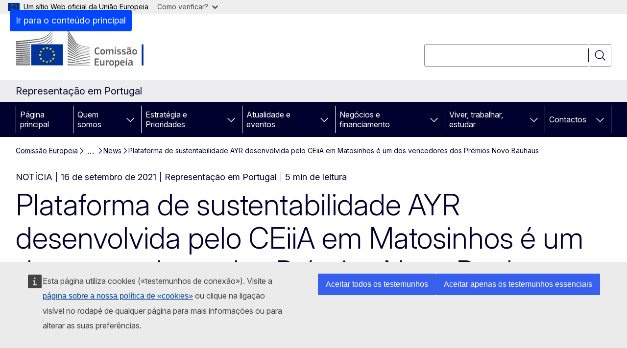

--- FILE ---
content_type: text/html; charset=UTF-8
request_url: https://portugal.representation.ec.europa.eu/news/plataforma-de-sustentabilidade-ayr-desenvolvida-pelo-ceiia-em-matosinhos-e-um-dos-vencedores-dos-2021-09-16_pt
body_size: 17564
content:
<!DOCTYPE html>
<html lang="pt-pt" dir="ltr" prefix="og: https://ogp.me/ns#">
  <head>
    <meta charset="utf-8" />
<meta name="description" content="A Comissão anunciou hoje os 20 vencedores dos Prémios Novo Bauhaus Europeu e das Estrelas Ascendentes do Novo Bauhaus Europeu, de que faz parte um…" />
<meta name="keywords" content="representação diplomática,Comissão Europeia" />
<link rel="canonical" href="https://portugal.representation.ec.europa.eu/news/plataforma-de-sustentabilidade-ayr-desenvolvida-pelo-ceiia-em-matosinhos-e-um-dos-vencedores-dos-2021-09-16_pt" />
<meta property="og:determiner" content="auto" />
<meta property="og:site_name" content="Representação em Portugal" />
<meta property="og:type" content="website" />
<meta property="og:url" content="https://portugal.representation.ec.europa.eu/news/plataforma-de-sustentabilidade-ayr-desenvolvida-pelo-ceiia-em-matosinhos-e-um-dos-vencedores-dos-2021-09-16_pt" />
<meta property="og:title" content="Plataforma de sustentabilidade AYR desenvolvida pelo CEiiA em Matosinhos é um dos vencedores dos Prémios Novo Bauhaus" />
<meta property="og:description" content="A Comissão anunciou hoje os 20 vencedores dos Prémios Novo Bauhaus Europeu e das Estrelas Ascendentes do Novo Bauhaus Europeu, de que faz parte um…" />
<meta property="og:image" content="https://portugal.representation.ec.europa.eu/sites/default/files/styles/ewcms_metatag_image/public/2021-09/new_european_bauhaus_prizes_2021_teaser_static1_-_copy.jpg?itok=clIg_58O" />
<meta property="og:image:alt" content="new_european_bauhaus_prizes_2021" />
<meta property="og:updated_time" content="2021-09-16T14:00:00+0200" />
<meta name="twitter:card" content="summary_large_image" />
<meta name="twitter:description" content="A Comissão anunciou hoje os 20 vencedores dos Prémios Novo Bauhaus Europeu e das Estrelas Ascendentes do Novo Bauhaus Europeu, de que faz parte um…" />
<meta name="twitter:title" content="Plataforma de sustentabilidade AYR desenvolvida pelo CEiiA em Matosinhos é um dos vencedores dos Prémios Novo Bauhaus" />
<meta name="twitter:image" content="https://portugal.representation.ec.europa.eu/sites/default/files/styles/ewcms_metatag_image/public/2021-09/new_european_bauhaus_prizes_2021_teaser_static1_-_copy.jpg?itok=clIg_58O" />
<meta name="twitter:image:alt" content="new_european_bauhaus_prizes_2021" />
<meta http-equiv="X-UA-Compatible" content="IE=edge,chrome=1" />
<meta name="Generator" content="Drupal 11 (https://www.drupal.org)" />
<meta name="MobileOptimized" content="width" />
<meta name="HandheldFriendly" content="true" />
<meta name="viewport" content="width=device-width, initial-scale=1.0" />
<script type="application/json">{"service":"preview","position":"before"}</script>
<script type="application/ld+json">{
    "@context": "https:\/\/schema.org",
    "@type": "BreadcrumbList",
    "itemListElement": [
        {
            "@type": "ListItem",
            "position": 1,
            "item": {
                "@id": "https:\/\/ec.europa.eu\/info\/index_pt",
                "name": "Comissão Europeia"
            }
        },
        {
            "@type": "ListItem",
            "position": 2,
            "item": {
                "@id": "https:\/\/portugal.representation.ec.europa.eu\/index_pt",
                "name": "Representação em Portugal"
            }
        },
        {
            "@type": "ListItem",
            "position": 3,
            "item": {
                "@id": "https:\/\/portugal.representation.ec.europa.eu\/news_pt",
                "name": "News"
            }
        },
        {
            "@type": "ListItem",
            "position": 4,
            "item": {
                "@id": "https:\/\/portugal.representation.ec.europa.eu\/news\/plataforma-de-sustentabilidade-ayr-desenvolvida-pelo-ceiia-em-matosinhos-e-um-dos-vencedores-dos-2021-09-16_pt",
                "name": "Plataforma de sustentabilidade AYR desenvolvida pelo CEiiA em Matosinhos é um dos vencedores dos Prémios Novo Bauhaus"
            }
        }
    ]
}</script>
<link rel="icon" href="/themes/contrib/oe_theme/images/favicons/ec/favicon.ico" type="image/vnd.microsoft.icon" />
<link rel="alternate" hreflang="pt-pt" href="https://portugal.representation.ec.europa.eu/news/plataforma-de-sustentabilidade-ayr-desenvolvida-pelo-ceiia-em-matosinhos-e-um-dos-vencedores-dos-2021-09-16_pt" />
<link rel="icon" href="/themes/contrib/oe_theme/images/favicons/ec/favicon.svg" type="image/svg+xml" />
<link rel="apple-touch-icon" href="/themes/contrib/oe_theme/images/favicons/ec/favicon.png" />

    <title>Plataforma de sustentabilidade AYR desenvolvida pelo CEiiA em Matosinhos é um dos vencedores dos Prémios Novo Bauhaus - Representação em Portugal</title>
    <link rel="stylesheet" media="all" href="/sites/default/files/css/css_-WRL1wOPqWpdAq7kmhpxABgDcNJnKyw9O75nAI4ISKM.css?delta=0&amp;language=pt-pt&amp;theme=ewcms_theme&amp;include=eJxFyUEKwCAMBMAPCXlSUFkwYIyYheLvS0-9zGXwdE_BpzJi0nYJKAcc0sN3LCzqtHbquYr-7z62WPIm4dJq4gWS5B4w" />
<link rel="stylesheet" media="all" href="/sites/default/files/css/css_Zr1JppF32oaIQYrFP0z5yqWdRIH5bVPrqsvFoxjGJJQ.css?delta=1&amp;language=pt-pt&amp;theme=ewcms_theme&amp;include=eJxFyUEKwCAMBMAPCXlSUFkwYIyYheLvS0-9zGXwdE_BpzJi0nYJKAcc0sN3LCzqtHbquYr-7z62WPIm4dJq4gWS5B4w" />
<link rel="stylesheet" media="print" href="/sites/default/files/css/css_is254vvfWk4xmlWkB72jb3mToxgGwASKR8UOL6AeRuU.css?delta=2&amp;language=pt-pt&amp;theme=ewcms_theme&amp;include=eJxFyUEKwCAMBMAPCXlSUFkwYIyYheLvS0-9zGXwdE_BpzJi0nYJKAcc0sN3LCzqtHbquYr-7z62WPIm4dJq4gWS5B4w" />
<link rel="stylesheet" media="all" href="/sites/default/files/css/css_Hm9g-DIiWV1_BW9R31rdMItyJazlitFlTXK-KqCFl-M.css?delta=3&amp;language=pt-pt&amp;theme=ewcms_theme&amp;include=eJxFyUEKwCAMBMAPCXlSUFkwYIyYheLvS0-9zGXwdE_BpzJi0nYJKAcc0sN3LCzqtHbquYr-7z62WPIm4dJq4gWS5B4w" />
<link rel="stylesheet" media="print" href="/sites/default/files/css/css_5OGc8yWCdFLTXmUE1QihTsQrxwUYWCXvvrsktx04OoY.css?delta=4&amp;language=pt-pt&amp;theme=ewcms_theme&amp;include=eJxFyUEKwCAMBMAPCXlSUFkwYIyYheLvS0-9zGXwdE_BpzJi0nYJKAcc0sN3LCzqtHbquYr-7z62WPIm4dJq4gWS5B4w" />
<link rel="stylesheet" media="all" href="/sites/default/files/css/css_V13D8fJEQfMe41H440Nwwo5QgA81auUghzT-KPaDsxk.css?delta=5&amp;language=pt-pt&amp;theme=ewcms_theme&amp;include=eJxFyUEKwCAMBMAPCXlSUFkwYIyYheLvS0-9zGXwdE_BpzJi0nYJKAcc0sN3LCzqtHbquYr-7z62WPIm4dJq4gWS5B4w" />
<link rel="stylesheet" media="print" href="/sites/default/files/css/css_vnnAy7FNktq2uo8AQkk6r8PrPdulefxc-6X8w8HoVhc.css?delta=6&amp;language=pt-pt&amp;theme=ewcms_theme&amp;include=eJxFyUEKwCAMBMAPCXlSUFkwYIyYheLvS0-9zGXwdE_BpzJi0nYJKAcc0sN3LCzqtHbquYr-7z62WPIm4dJq4gWS5B4w" />

    
  </head>
  <body class="language-pt-pt ecl-typography path-node page-node-type-oe-news">
          <a
  href="#main-content"
  class="ecl-link ecl-link--primary ecl-skip-link"
   id="skip-id"
>Ir para o conteúdo principal</a>

        <div id="cck_here"></div>    <script type="application/json">{"utility":"globan","theme":"light","logo":true,"link":true,"mode":false}</script>

      <div class="dialog-off-canvas-main-canvas" data-off-canvas-main-canvas>
          <header
  class="ecl-site-header ecl-site-header-with-logo-l ecl-site-header--has-menu"
  data-ecl-auto-init="SiteHeader"
>
  
    <div class="ecl-site-header__header">
        <div class="ecl-site-header__inner">
      <div class="ecl-site-header__background">
        <div class="ecl-site-header__header">
          <div class="ecl-site-header__container ecl-container">
            <div class="ecl-site-header__top" data-ecl-site-header-top>
                    <a
    class="ecl-link ecl-link--standalone ecl-site-header__logo-link"
    href="https://commission.europa.eu/index_pt"
    aria-label="Página principal - Comissão Europeia"
    data-aria-label-en="Home - European Commission"
  >
                                <picture
  class="ecl-picture ecl-site-header__picture"
   title="Comiss&#x00E3;o&#x20;Europeia"
><source 
                  srcset="/themes/contrib/oe_theme/dist/ec/images/logo/positive/logo-ec--pt.svg"
                          media="(min-width: 996px)"
                      ><img 
          class="ecl-site-header__logo-image ecl-site-header__logo-image--l"
              src="/themes/contrib/oe_theme/dist/ec/images/logo/logo-ec--mute.svg"
              alt="Logótipo da Comissão Europeia"
          ></picture>  </a>


              <div class="ecl-site-header__action">
                  <div class="ecl-site-header__search-container" role="search">
  <a
    class="ecl-button ecl-button--tertiary ecl-site-header__search-toggle"
    href=""
    data-ecl-search-toggle="true"
    aria-controls=""
    aria-expanded="false"
  ><span 
  class="wt-icon--search ecl-icon ecl-icon--s ecl-site-header__icon ecl-icon--search"
  aria-hidden="true"
   role="img"></span></a>
  <script type="application/json">{"service":"search","version":"2.0","form":".ecl-search-form","filters":{"scope":{"sites":[{"selected":true,"name":"Representa\u00e7\u00e3o em Portugal","id":["comm-ewcms-portugal"]}]}}}</script>
<form
  class="ecl-search-form ecl-site-header__search"
  role="search"
   class="oe-search-search-form" data-drupal-selector="oe-search-search-form" action="/news/plataforma-de-sustentabilidade-ayr-desenvolvida-pelo-ceiia-em-matosinhos-e-um-dos-vencedores-dos-2021-09-16_pt" method="post" id="oe-search-search-form" accept-charset="UTF-8" data-ecl-search-form
><div class="ecl-form-group"><label
                  for="edit-keys"
            id="edit-keys-label"
          class="ecl-form-label ecl-search-form__label"
    >Pesquisar</label><input
      id="edit-keys"
      class="ecl-text-input ecl-text-input--m ecl-search-form__text-input form-search ecl-search-form__text-input"
      name="keys"
        type="search"
            
  ></div><button
  class="ecl-button ecl-button--tertiary ecl-search-form__button ecl-search-form__button ecl-button--icon-only"
  type="submit"
  
><span class="ecl-button__container"><span 
  class="wt-icon--search ecl-icon ecl-icon--m ecl-button__icon ecl-icon--search"
  aria-hidden="true"
   data-ecl-icon></span><span class="ecl-button__label" data-ecl-label="true">Pesquisar</span></span></button><input autocomplete="off" data-drupal-selector="form-afwyxpizxkr8tipizdcklacqu-fsm3jqrgc14mkdaby" type="hidden" name="form_build_id" value="form-AfWYXPizxKR8TIpizDCKLacqu_fSm3jQRgC14mKDABY" /><input data-drupal-selector="edit-oe-search-search-form" type="hidden" name="form_id" value="oe_search_search_form" /></form>
  
</div>


              </div>
            </div>
          </div>
        </div>
      </div>
    </div>
  
  </div>
      <div>
    <div id="block-machinetranslation">
  
    
      <div class="ecl-lang-select-page ecl-u-pv-m ecl-u-d-none" id="etrans-block">
  <div class="ecl-container">
    <div class="webtools-etrans--wrapper">
      <div id="webtools-etrans"></div>
      <div class="webtools-etrans--message">
        <div
  class="ecl-notification ecl-notification--info"
  data-ecl-notification
  role="alert"
  data-ecl-auto-init="Notification"
><span 
  class="wt-icon--information ecl-icon ecl-icon--m ecl-notification__icon ecl-icon--information"
  aria-hidden="false"
  ></span><div class="ecl-notification__content"><button
  class="ecl-button ecl-button--tertiary ecl-button--m ecl-button--neutral ecl-notification__close ecl-button--icon-only"
  type="button"
   data-ecl-notification-close
><span class="ecl-button__container"><span class="ecl-button__label" data-ecl-label="true">&nbsp;</span><span 
  class="wt-icon--close ecl-icon ecl-icon--m ecl-button__icon ecl-icon--close"
  aria-hidden="true"
   data-ecl-icon></span></span></button><div class="ecl-notification__description">&nbsp;</div></div></div>      </div>
    </div>
  </div>
</div>
<div class="ecl-lang-select-page ecl-u-pv-m ecl-u-d-none" id="no-etrans-block">
  <div class="ecl-container">
    <div class="webtools-etrans--wrapper">
      <div id="webtools-etrans"></div>
      <div class="webtools-etrans--message">
        <div
  class="ecl-notification ecl-notification--warning"
  data-ecl-notification
  role="alert"
  data-ecl-auto-init="Notification"
><span 
  class="wt-icon--information ecl-icon ecl-icon--m ecl-notification__icon ecl-icon--information"
  aria-hidden="false"
  ></span><div class="ecl-notification__content"><button
  class="ecl-button ecl-button--tertiary ecl-button--m ecl-button--neutral ecl-notification__close ecl-button--icon-only"
  type="button"
   data-ecl-notification-close
><span class="ecl-button__container"><span class="ecl-button__label" data-ecl-label="true">&nbsp;</span><span 
  class="wt-icon--close ecl-icon ecl-icon--m ecl-button__icon ecl-icon--close"
  aria-hidden="true"
   data-ecl-icon></span></span></button><div class="ecl-notification__description">&nbsp;</div></div></div>      </div>
    </div>
  </div>
</div>

  </div>

  </div>

  
          <div class="ecl-site-header__banner">
      <div class="ecl-container">
                  <div class="ecl-site-header__site-name">Representação em Portugal</div>
                      </div>
    </div>
      <div id="block-ewcms-theme-horizontal-menu">
  
    
      <div style="height: 0">&nbsp;</div><div class="ewcms-horizontal-menu">
      
                                                                                                          
                                                                                        
                                                                                                          
                                                                      
                                                                                                                            
                                                                      
          
      <nav
  class="ecl-menu"
  data-ecl-menu
  data-ecl-menu-max-lines="2"
  data-ecl-auto-init="Menu"
      data-ecl-menu-label-open="Menu"
        data-ecl-menu-label-close="Fechar"
    role="navigation" aria-label="Navega&#x00E7;&#x00E3;o&#x20;no&#x20;s&#x00ED;tio"
><div class="ecl-menu__overlay"></div><div class="ecl-container ecl-menu__container"><button
  class="ecl-button ecl-button--tertiary ecl-button--neutral ecl-menu__open ecl-button--icon-only"
  type="button"
   data-ecl-menu-open aria-expanded="false"
><span class="ecl-button__container"><span 
  class="wt-icon--hamburger ecl-icon ecl-icon--m ecl-button__icon ecl-icon--hamburger"
  aria-hidden="true"
   data-ecl-icon></span><span 
  class="wt-icon--close ecl-icon ecl-icon--m ecl-button__icon ecl-icon--close"
  aria-hidden="true"
   data-ecl-icon></span><span class="ecl-button__label" data-ecl-label="true">Menu</span></span></button><section class="ecl-menu__inner" data-ecl-menu-inner aria-label="Menu"><header class="ecl-menu__inner-header"><button
  class="ecl-button ecl-button--tertiary ecl-menu__close ecl-button--icon-only"
  type="submit"
   data-ecl-menu-close
><span class="ecl-button__container"><span class="ecl-button__label" data-ecl-label="true">Fechar</span><span 
  class="wt-icon--close ecl-icon ecl-icon--m ecl-button__icon ecl-icon--close"
  aria-hidden="true"
   data-ecl-icon></span></span></button><div class="ecl-menu__title">Menu</div><button
  class="ecl-button ecl-button--tertiary ecl-menu__back"
  type="submit"
   data-ecl-menu-back
><span class="ecl-button__container"><span 
  class="wt-icon--corner-arrow ecl-icon ecl-icon--xs ecl-icon--rotate-270 ecl-button__icon ecl-icon--corner-arrow"
  aria-hidden="true"
   data-ecl-icon></span><span class="ecl-button__label" data-ecl-label="true">Back</span></span></button></header><button
  class="ecl-button ecl-button--tertiary ecl-menu__item ecl-menu__items-previous ecl-button--icon-only"
  type="button"
   data-ecl-menu-items-previous tabindex="-1"
><span class="ecl-button__container"><span 
  class="wt-icon--corner-arrow ecl-icon ecl-icon--s ecl-icon--rotate-270 ecl-button__icon ecl-icon--corner-arrow"
  aria-hidden="true"
   data-ecl-icon></span><span class="ecl-button__label" data-ecl-label="true">Previous items</span></span></button><button
  class="ecl-button ecl-button--tertiary ecl-menu__item ecl-menu__items-next ecl-button--icon-only"
  type="button"
   data-ecl-menu-items-next tabindex="-1"
><span class="ecl-button__container"><span 
  class="wt-icon--corner-arrow ecl-icon ecl-icon--s ecl-icon--rotate-90 ecl-button__icon ecl-icon--corner-arrow"
  aria-hidden="true"
   data-ecl-icon></span><span class="ecl-button__label" data-ecl-label="true">Next items</span></span></button><ul class="ecl-menu__list" data-ecl-menu-list><li class="ecl-menu__item" data-ecl-menu-item id="ecl-menu-item-ecl-menu-296559879-0"><a
  href="/index_pt"
  class="ecl-link ecl-link--standalone ecl-menu__link"
   data-untranslated-label="Home" data-active-path="&#x2F;" data-ecl-menu-link id="ecl-menu-item-ecl-menu-296559879-0-link"
>Página principal</a></li><li class="ecl-menu__item ecl-menu__item--has-children" data-ecl-menu-item data-ecl-has-children aria-haspopup aria-expanded="false" id="ecl-menu-item-ecl-menu-296559879-1"><a
  href="/quem-somos_pt"
  class="ecl-link ecl-link--standalone ecl-menu__link"
   data-untranslated-label="Quem&#x20;somos" data-active-path="&#x2F;node&#x2F;993" data-ecl-menu-link id="ecl-menu-item-ecl-menu-296559879-1-link"
>Quem somos</a><button
  class="ecl-button ecl-button--tertiary ecl-button--neutral ecl-menu__button-caret ecl-button--icon-only"
  type="button"
   data-ecl-menu-caret aria-label="Aceder&#x20;a&#x20;sub-elementos" aria-describedby="ecl-menu-item-ecl-menu-296559879-1-link" aria-expanded="false"
><span class="ecl-button__container"><span 
  class="wt-icon--corner-arrow ecl-icon ecl-icon--xs ecl-icon--rotate-180 ecl-button__icon ecl-icon--corner-arrow"
  aria-hidden="true"
   data-ecl-icon></span></span></button><div
    class="ecl-menu__mega"
    data-ecl-menu-mega
  ><ul class="ecl-menu__sublist"><li
        class="ecl-menu__subitem"
        data-ecl-menu-subitem
      ><a
  href="/quem-somos/missao-da-representacao-da-comissao-europeia-em-portugal_pt"
  class="ecl-link ecl-link--standalone ecl-menu__sublink"
   data-untranslated-label="A&#x20;nossa&#x20;miss&#x00E3;o&#x20;" data-active-path="&#x2F;node&#x2F;994"
>A nossa missão </a></li><li
        class="ecl-menu__subitem"
        data-ecl-menu-subitem
      ><a
  href="/quem-somos/nossa-equipa_pt"
  class="ecl-link ecl-link--standalone ecl-menu__sublink"
   data-untranslated-label="A&#x20;nossa&#x20;equipa" data-active-path="&#x2F;node&#x2F;995"
>A nossa equipa</a></li><li
        class="ecl-menu__subitem"
        data-ecl-menu-subitem
      ><a
  href="/quem-somos/contacto-da-representacao-da-comissao-europeia-em-portugal_pt"
  class="ecl-link ecl-link--standalone ecl-menu__sublink"
   data-untranslated-label="Contacto" data-active-path="&#x2F;node&#x2F;996"
>Contacto</a></li><li
        class="ecl-menu__subitem"
        data-ecl-menu-subitem
      ><a
  href="/quem-somos/portugal-na-ue_pt"
  class="ecl-link ecl-link--standalone ecl-menu__sublink"
   data-untranslated-label="Portugal&#x20;na&#x20;UE" data-active-path="&#x2F;node&#x2F;998"
>Portugal na UE</a></li><li
        class="ecl-menu__subitem"
        data-ecl-menu-subitem
      ><a
  href="/quem-somos/uniao-europeia_pt"
  class="ecl-link ecl-link--standalone ecl-menu__sublink"
   data-untranslated-label="A&#x20;Uni&#x00E3;o&#x20;Europeia" data-active-path="&#x2F;node&#x2F;999"
>A União Europeia</a></li><li class="ecl-menu__subitem ecl-menu__see-all"><a
  href="/quem-somos_pt"
  class="ecl-link ecl-link--standalone ecl-link--icon ecl-menu__sublink"
  
><span 
      class="ecl-link__label">Ver tudo</span><span 
  class="wt-icon--arrow-left ecl-icon ecl-icon--xs ecl-icon--rotate-180 ecl-link__icon ecl-icon--arrow-left"
  aria-hidden="true"
  ></span></a></li></ul></div></li><li class="ecl-menu__item ecl-menu__item--has-children" data-ecl-menu-item data-ecl-has-children aria-haspopup aria-expanded="false" id="ecl-menu-item-ecl-menu-296559879-2"><a
  href="/estrategia-e-prioridades_pt"
  class="ecl-link ecl-link--standalone ecl-menu__link"
   data-untranslated-label="Estrat&#x00E9;gia&#x20;e&#x20;Prioridades" data-active-path="&#x2F;node&#x2F;1000" data-ecl-menu-link id="ecl-menu-item-ecl-menu-296559879-2-link"
>Estratégia e Prioridades</a><button
  class="ecl-button ecl-button--tertiary ecl-button--neutral ecl-menu__button-caret ecl-button--icon-only"
  type="button"
   data-ecl-menu-caret aria-label="Aceder&#x20;a&#x20;sub-elementos" aria-describedby="ecl-menu-item-ecl-menu-296559879-2-link" aria-expanded="false"
><span class="ecl-button__container"><span 
  class="wt-icon--corner-arrow ecl-icon ecl-icon--xs ecl-icon--rotate-180 ecl-button__icon ecl-icon--corner-arrow"
  aria-hidden="true"
   data-ecl-icon></span></span></button><div
    class="ecl-menu__mega"
    data-ecl-menu-mega
  ><ul class="ecl-menu__sublist"><li
        class="ecl-menu__subitem"
        data-ecl-menu-subitem
      ><a
  href="/estrategia-e-prioridades/prioridades-da-uniao-europeia-para-2024-2029_pt"
  class="ecl-link ecl-link--standalone ecl-menu__sublink"
   data-untranslated-label="Prioridades&#x20;da&#x20;Uni&#x00E3;o&#x20;Europeia&#x20;para&#x20;2024-2029" data-active-path="&#x2F;node&#x2F;1001"
>Prioridades da União Europeia para 2024-2029</a></li><li
        class="ecl-menu__subitem"
        data-ecl-menu-subitem
      ><a
  href="/estrategia-e-prioridades/plano-de-recuperacao-para-europa_pt"
  class="ecl-link ecl-link--standalone ecl-menu__sublink"
   data-untranslated-label="Plano&#x20;de&#x20;Recupera&#x00E7;&#x00E3;o&#x20;para&#x20;a&#x20;Europa" data-active-path="&#x2F;node&#x2F;1002"
>Plano de Recuperação para a Europa</a></li><li
        class="ecl-menu__subitem"
        data-ecl-menu-subitem
      ><a
  href="/estrategia-e-prioridades/principais-politicas-da-ue-para-portugal_pt"
  class="ecl-link ecl-link--standalone ecl-menu__sublink"
   data-untranslated-label="Principais&#x20;pol&#x00ED;ticas&#x20;da&#x20;UE&#x20;para&#x20;Portugal" data-active-path="&#x2F;node&#x2F;1003"
>Principais políticas da UE para Portugal</a></li><li
        class="ecl-menu__subitem"
        data-ecl-menu-subitem
      ><a
  href="/estrategia-e-prioridades/orcamento-da-ue-para-portugal_pt"
  class="ecl-link ecl-link--standalone ecl-menu__sublink"
   data-untranslated-label="Or&#x00E7;amento&#x20;da&#x20;UE&#x20;para&#x20;Portugal" data-active-path="&#x2F;node&#x2F;1004"
>Orçamento da UE para Portugal</a></li><li class="ecl-menu__subitem ecl-menu__see-all"><a
  href="/estrategia-e-prioridades_pt"
  class="ecl-link ecl-link--standalone ecl-link--icon ecl-menu__sublink"
  
><span 
      class="ecl-link__label">Ver tudo</span><span 
  class="wt-icon--arrow-left ecl-icon ecl-icon--xs ecl-icon--rotate-180 ecl-link__icon ecl-icon--arrow-left"
  aria-hidden="true"
  ></span></a></li></ul></div></li><li class="ecl-menu__item ecl-menu__item--has-children" data-ecl-menu-item data-ecl-has-children aria-haspopup aria-expanded="false" id="ecl-menu-item-ecl-menu-296559879-3"><a
  href="/atualidade-e-eventos_pt"
  class="ecl-link ecl-link--standalone ecl-menu__link"
   data-untranslated-label="Atualidade&#x20;e&#x20;eventos" data-active-path="&#x2F;node&#x2F;1005" data-ecl-menu-link id="ecl-menu-item-ecl-menu-296559879-3-link"
>Atualidade e eventos</a><button
  class="ecl-button ecl-button--tertiary ecl-button--neutral ecl-menu__button-caret ecl-button--icon-only"
  type="button"
   data-ecl-menu-caret aria-label="Aceder&#x20;a&#x20;sub-elementos" aria-describedby="ecl-menu-item-ecl-menu-296559879-3-link" aria-expanded="false"
><span class="ecl-button__container"><span 
  class="wt-icon--corner-arrow ecl-icon ecl-icon--xs ecl-icon--rotate-180 ecl-button__icon ecl-icon--corner-arrow"
  aria-hidden="true"
   data-ecl-icon></span></span></button><div
    class="ecl-menu__mega"
    data-ecl-menu-mega
  ><ul class="ecl-menu__sublist"><li
        class="ecl-menu__subitem"
        data-ecl-menu-subitem
      ><a
  href="/atualidade-e-eventos/atualidade_pt"
  class="ecl-link ecl-link--standalone ecl-menu__sublink"
   data-untranslated-label="Atualidade" data-active-path="&#x2F;node&#x2F;1006"
>Atualidade</a></li><li
        class="ecl-menu__subitem"
        data-ecl-menu-subitem
      ><a
  href="/atualidade-e-eventos/eventos_pt"
  class="ecl-link ecl-link--standalone ecl-menu__sublink"
   data-untranslated-label="Eventos" data-active-path="&#x2F;node&#x2F;1007"
>Eventos</a></li><li
        class="ecl-menu__subitem"
        data-ecl-menu-subitem
      ><a
  href="/atualidade-e-eventos/recursos-para-os-media-e-contactos_pt"
  class="ecl-link ecl-link--standalone ecl-menu__sublink"
   data-untranslated-label="Recursos&#x20;para&#x20;os&#x20;m&#x00E9;dia&#x20;e&#x20;contactos" data-active-path="&#x2F;node&#x2F;1008"
>Recursos para os média e contactos</a></li><li
        class="ecl-menu__subitem"
        data-ecl-menu-subitem
      ><a
  href="/atualidade-e-eventos/verificacao-de-factos_pt"
  class="ecl-link ecl-link--standalone ecl-menu__sublink"
   data-untranslated-label="Verifica&#x00E7;&#x00E3;o&#x20;de&#x20;factos" data-active-path="&#x2F;node&#x2F;1009"
>Verificação de factos</a></li><li
        class="ecl-menu__subitem"
        data-ecl-menu-subitem
      ><a
  href="/atualidade-e-eventos/publicacoes_pt"
  class="ecl-link ecl-link--standalone ecl-menu__sublink"
   data-untranslated-label="Publica&#x00E7;&#x00F5;es" data-active-path="&#x2F;node&#x2F;1010"
>Publicações</a></li><li class="ecl-menu__subitem ecl-menu__see-all"><a
  href="/atualidade-e-eventos_pt"
  class="ecl-link ecl-link--standalone ecl-link--icon ecl-menu__sublink"
  
><span 
      class="ecl-link__label">Ver tudo</span><span 
  class="wt-icon--arrow-left ecl-icon ecl-icon--xs ecl-icon--rotate-180 ecl-link__icon ecl-icon--arrow-left"
  aria-hidden="true"
  ></span></a></li></ul></div></li><li class="ecl-menu__item ecl-menu__item--has-children" data-ecl-menu-item data-ecl-has-children aria-haspopup aria-expanded="false" id="ecl-menu-item-ecl-menu-296559879-4"><a
  href="/negocios-e-financiamento_pt"
  class="ecl-link ecl-link--standalone ecl-menu__link"
   data-untranslated-label="Neg&#x00F3;cios&#x20;e&#x20;financiamento" data-active-path="&#x2F;node&#x2F;1012" data-ecl-menu-link id="ecl-menu-item-ecl-menu-296559879-4-link"
>Negócios e financiamento</a><button
  class="ecl-button ecl-button--tertiary ecl-button--neutral ecl-menu__button-caret ecl-button--icon-only"
  type="button"
   data-ecl-menu-caret aria-label="Aceder&#x20;a&#x20;sub-elementos" aria-describedby="ecl-menu-item-ecl-menu-296559879-4-link" aria-expanded="false"
><span class="ecl-button__container"><span 
  class="wt-icon--corner-arrow ecl-icon ecl-icon--xs ecl-icon--rotate-180 ecl-button__icon ecl-icon--corner-arrow"
  aria-hidden="true"
   data-ecl-icon></span></span></button><div
    class="ecl-menu__mega"
    data-ecl-menu-mega
  ><ul class="ecl-menu__sublist"><li
        class="ecl-menu__subitem"
        data-ecl-menu-subitem
      ><a
  href="/negocios-e-financiamento/fazer-negocios-na-ue_pt"
  class="ecl-link ecl-link--standalone ecl-menu__sublink"
   data-untranslated-label="Fazer&#x20;neg&#x00F3;cios&#x20;na&#x20;UE" data-active-path="&#x2F;node&#x2F;1013"
>Fazer negócios na UE</a></li><li
        class="ecl-menu__subitem"
        data-ecl-menu-subitem
      ><a
  href="/negocios-e-financiamento/financiamento-e-subvencoes_pt"
  class="ecl-link ecl-link--standalone ecl-menu__sublink"
   data-untranslated-label="Financiamento&#x20;e&#x20;subven&#x00E7;&#x00F5;es&#x20;" data-active-path="&#x2F;node&#x2F;1014"
>Financiamento e subvenções </a></li><li
        class="ecl-menu__subitem"
        data-ecl-menu-subitem
      ><a
  href="/negocios-e-financiamento/concursos-e-contratos_pt"
  class="ecl-link ecl-link--standalone ecl-menu__sublink"
   data-untranslated-label="Concursos&#x20;e&#x20;contratos" data-active-path="&#x2F;node&#x2F;1015"
>Concursos e contratos</a></li><li class="ecl-menu__subitem ecl-menu__see-all"><a
  href="/negocios-e-financiamento_pt"
  class="ecl-link ecl-link--standalone ecl-link--icon ecl-menu__sublink"
  
><span 
      class="ecl-link__label">Ver tudo</span><span 
  class="wt-icon--arrow-left ecl-icon ecl-icon--xs ecl-icon--rotate-180 ecl-link__icon ecl-icon--arrow-left"
  aria-hidden="true"
  ></span></a></li></ul></div></li><li class="ecl-menu__item ecl-menu__item--has-children" data-ecl-menu-item data-ecl-has-children aria-haspopup aria-expanded="false" id="ecl-menu-item-ecl-menu-296559879-5"><a
  href="/viver-trabalhar-estudar_pt"
  class="ecl-link ecl-link--standalone ecl-menu__link"
   data-untranslated-label="Viver,&#x20;trabalhar,&#x20;estudar" data-active-path="&#x2F;node&#x2F;1016" data-ecl-menu-link id="ecl-menu-item-ecl-menu-296559879-5-link"
>Viver, trabalhar, estudar</a><button
  class="ecl-button ecl-button--tertiary ecl-button--neutral ecl-menu__button-caret ecl-button--icon-only"
  type="button"
   data-ecl-menu-caret aria-label="Aceder&#x20;a&#x20;sub-elementos" aria-describedby="ecl-menu-item-ecl-menu-296559879-5-link" aria-expanded="false"
><span class="ecl-button__container"><span 
  class="wt-icon--corner-arrow ecl-icon ecl-icon--xs ecl-icon--rotate-180 ecl-button__icon ecl-icon--corner-arrow"
  aria-hidden="true"
   data-ecl-icon></span></span></button><div
    class="ecl-menu__mega"
    data-ecl-menu-mega
  ><ul class="ecl-menu__sublist"><li
        class="ecl-menu__subitem"
        data-ecl-menu-subitem
      ><a
  href="/viver-trabalhar-estudar/os-seus-direitos_pt"
  class="ecl-link ecl-link--standalone ecl-menu__sublink"
   data-untranslated-label="Os&#x20;seus&#x20;direitos" data-active-path="&#x2F;node&#x2F;1017"
>Os seus direitos</a></li><li
        class="ecl-menu__subitem"
        data-ecl-menu-subitem
      ><a
  href="/viver-trabalhar-estudar/de-sua-opiniao_pt"
  class="ecl-link ecl-link--standalone ecl-menu__sublink"
   data-untranslated-label="D&#x00EA;&#x20;a&#x20;sua&#x20;opini&#x00E3;o" data-active-path="&#x2F;node&#x2F;1018"
>Dê a sua opinião</a></li><li
        class="ecl-menu__subitem"
        data-ecl-menu-subitem
      ><a
  href="/viver-trabalhar-estudar/viver-num-pais-da-uniao-europeia_pt"
  class="ecl-link ecl-link--standalone ecl-menu__sublink"
   data-untranslated-label="Viver&#x20;num&#x20;pa&#x00ED;s&#x20;da&#x20;Uni&#x00E3;o&#x20;Europeia" data-active-path="&#x2F;node&#x2F;1019"
>Viver num país da União Europeia</a></li><li
        class="ecl-menu__subitem"
        data-ecl-menu-subitem
      ><a
  href="/viver-trabalhar-estudar/trabalhar-num-pais-da-uniao-europeia_pt"
  class="ecl-link ecl-link--standalone ecl-menu__sublink"
   data-untranslated-label="Trabalhar&#x20;num&#x20;pa&#x00ED;s&#x20;da&#x20;Uni&#x00E3;o&#x20;Europeia" data-active-path="&#x2F;node&#x2F;1020"
>Trabalhar num país da União Europeia</a></li><li
        class="ecl-menu__subitem"
        data-ecl-menu-subitem
      ><a
  href="/viver-trabalhar-estudar/trabalhar-nas-instituicoes-europeias_pt"
  class="ecl-link ecl-link--standalone ecl-menu__sublink"
   data-untranslated-label="Trabalhar&#x20;nas&#x20;institui&#x00E7;&#x00F5;es&#x20;europeias" data-active-path="&#x2F;node&#x2F;1021"
>Trabalhar nas instituições europeias</a></li><li
        class="ecl-menu__subitem"
        data-ecl-menu-subitem
      ><a
  href="/viver-trabalhar-estudar/educacao-formacao-e-estagios_pt"
  class="ecl-link ecl-link--standalone ecl-menu__sublink"
   data-untranslated-label="Educa&#x00E7;&#x00E3;o,&#x20;forma&#x00E7;&#x00E3;o&#x20;e&#x20;est&#x00E1;gios" data-active-path="&#x2F;node&#x2F;1022"
>Educação, formação e estágios</a></li><li class="ecl-menu__subitem ecl-menu__see-all"><a
  href="/viver-trabalhar-estudar_pt"
  class="ecl-link ecl-link--standalone ecl-link--icon ecl-menu__sublink"
  
><span 
      class="ecl-link__label">Ver tudo</span><span 
  class="wt-icon--arrow-left ecl-icon ecl-icon--xs ecl-icon--rotate-180 ecl-link__icon ecl-icon--arrow-left"
  aria-hidden="true"
  ></span></a></li></ul></div></li><li class="ecl-menu__item ecl-menu__item--has-children" data-ecl-menu-item data-ecl-has-children aria-haspopup aria-expanded="false" id="ecl-menu-item-ecl-menu-296559879-6"><a
  href="/contactos_pt"
  class="ecl-link ecl-link--standalone ecl-menu__link"
   data-untranslated-label="Contactos" data-active-path="&#x2F;node&#x2F;1023" data-ecl-menu-link id="ecl-menu-item-ecl-menu-296559879-6-link"
>Contactos</a><button
  class="ecl-button ecl-button--tertiary ecl-button--neutral ecl-menu__button-caret ecl-button--icon-only"
  type="button"
   data-ecl-menu-caret aria-label="Aceder&#x20;a&#x20;sub-elementos" aria-describedby="ecl-menu-item-ecl-menu-296559879-6-link" aria-expanded="false"
><span class="ecl-button__container"><span 
  class="wt-icon--corner-arrow ecl-icon ecl-icon--xs ecl-icon--rotate-180 ecl-button__icon ecl-icon--corner-arrow"
  aria-hidden="true"
   data-ecl-icon></span></span></button><div
    class="ecl-menu__mega"
    data-ecl-menu-mega
  ><ul class="ecl-menu__sublist"><li
        class="ecl-menu__subitem"
        data-ecl-menu-subitem
      ><a
  href="/contactos/em-portugal_pt"
  class="ecl-link ecl-link--standalone ecl-menu__sublink"
   data-untranslated-label="Em&#x20;Portugal" data-active-path="&#x2F;node&#x2F;1024"
>Em Portugal</a></li><li
        class="ecl-menu__subitem"
        data-ecl-menu-subitem
      ><a
  href="/contactos/em-toda-ue_pt"
  class="ecl-link ecl-link--standalone ecl-menu__sublink"
   data-untranslated-label="Em&#x20;toda&#x20;a&#x20;UE" data-active-path="&#x2F;node&#x2F;1025"
>Em toda a UE</a></li><li
        class="ecl-menu__subitem"
        data-ecl-menu-subitem
      ><a
  href="/contactos/problemas-ou-reclamacoes_pt"
  class="ecl-link ecl-link--standalone ecl-menu__sublink"
   data-untranslated-label="Problemas&#x20;ou&#x20;reclama&#x00E7;&#x00F5;es&#x3F;" data-active-path="&#x2F;node&#x2F;1054"
>Problemas ou reclamações?</a></li><li class="ecl-menu__subitem ecl-menu__see-all"><a
  href="/contactos_pt"
  class="ecl-link ecl-link--standalone ecl-link--icon ecl-menu__sublink"
  
><span 
      class="ecl-link__label">Ver tudo</span><span 
  class="wt-icon--arrow-left ecl-icon ecl-icon--xs ecl-icon--rotate-180 ecl-link__icon ecl-icon--arrow-left"
  aria-hidden="true"
  ></span></a></li></ul></div></li></ul></section></div></nav>

</div>

  </div>



</header>

            <div class="ecl-u-mb-2xl" id="block-ewcms-theme-page-header">
  
    
      
                
  


<div
  class="ecl-page-header"
  
><div class="ecl-container"><nav
  class="ecl-breadcrumb ecl-page-header__breadcrumb"
   aria-label="Est&#x00E1;&#x20;aqui&#x3A;" aria-label="" data-ecl-breadcrumb="true" data-ecl-auto-init="Breadcrumb"
><ol class="ecl-breadcrumb__container"><li class="ecl-breadcrumb__segment" data-ecl-breadcrumb-item="static"><a
  href="https://ec.europa.eu/info/index_pt"
  class="ecl-link ecl-link--standalone ecl-breadcrumb__link"
  
>Comissão Europeia</a><span 
  class="wt-icon--corner-arrow ecl-icon ecl-icon--fluid ecl-breadcrumb__icon ecl-icon--corner-arrow"
  aria-hidden="true"
   role="presentation"></span></li><li
            class="ecl-breadcrumb__segment ecl-breadcrumb__segment--ellipsis"
            data-ecl-breadcrumb-ellipsis
            aria-hidden="true"
            ><button
  class="ecl-button ecl-button--tertiary ecl-button--m ecl-button--neutral ecl-breadcrumb__ellipsis"
  type="button"
   data-ecl-breadcrumb-ellipsis-button aria-label=""
>…</button><span 
  class="wt-icon--corner-arrow ecl-icon ecl-icon--fluid ecl-breadcrumb__icon ecl-icon--corner-arrow"
  aria-hidden="true"
   role="presentation"></span></li><li class="ecl-breadcrumb__segment" data-ecl-breadcrumb-item="expandable"><a
  href="/index_pt"
  class="ecl-link ecl-link--standalone ecl-breadcrumb__link"
  
>Representação em Portugal</a><span 
  class="wt-icon--corner-arrow ecl-icon ecl-icon--fluid ecl-breadcrumb__icon ecl-icon--corner-arrow"
  aria-hidden="true"
   role="presentation"></span></li><li class="ecl-breadcrumb__segment" data-ecl-breadcrumb-item="static"><a
  href="/news_pt"
  class="ecl-link ecl-link--standalone ecl-breadcrumb__link"
  
>News</a><span 
  class="wt-icon--corner-arrow ecl-icon ecl-icon--fluid ecl-breadcrumb__icon ecl-icon--corner-arrow"
  aria-hidden="true"
   role="presentation"></span></li><li class="ecl-breadcrumb__segment ecl-breadcrumb__current-page" data-ecl-breadcrumb-item="static" aria-current="page"><span>Plataforma de sustentabilidade AYR desenvolvida pelo CEiiA em Matosinhos é um dos vencedores dos Prémios Novo Bauhaus</span></li></ol></nav><div class="ecl-page-header__info"><ul class="ecl-page-header__meta"><li class="ecl-page-header__meta-item">Notícia</li><li class="ecl-page-header__meta-item">16 de setembro de 2021</li><li class="ecl-page-header__meta-item">Representação em Portugal</li><li class="ecl-page-header__meta-item">5 min de leitura</li></ul><h1 class="ecl-page-header__title"><span>Plataforma de sustentabilidade AYR desenvolvida pelo CEiiA em Matosinhos é um dos vencedores dos Prémios Novo Bauhaus</span></h1></div><div class="ecl-page-header__description-container"><p class="ecl-page-header__description">A Comissão anunciou hoje os 20 vencedores dos Prémios Novo Bauhaus Europeu e das Estrelas Ascendentes do Novo Bauhaus Europeu, de que faz parte um projeto <strong>português</strong>: a <a href="https://prizes.new-european-bauhaus.eu/node/269519" class="ecl-link ecl-link--icon"><span class="ecl-link__label">plataforma de sustentabilidade AYR</span><span class="wt-icon--external ecl-icon ecl-icon--xs ecl-link__icon ecl-icon--external"></span></a> desenvolvida pelo CEiiA em Matosinhos.
</p></div></div></div>
  </div>


  

  <main class="ecl-u-pb-xl" id="main-content" data-inpage-navigation-source-area="h2.ecl-u-type-heading-2, div.ecl-featured-item__heading">
    <div class="ecl-container">
      <div class="ecl-row">
        <div class="ecl-col-s-12 ewcms-top-sidebar">
            <div>
    <div data-drupal-messages-fallback class="hidden"></div>
  </div>

        </div>
      </div>
      <div class="ecl-row">
        <div class="ecl-col-s-12">
                      <div id="block-ewcms-theme-main-page-content" data-inpage-navigation-source-area="h2, div.ecl-featured-item__heading" class="ecl-u-mb-l">
  
    
      <article dir="ltr" lang="pt">

  
    

  
  <div>
        

<div
  class="ecl-media-container ecl-media-container--custom-ratio ecl-u-mb-s ecl-u-type-paragraph"
  data-ecl-media-container="true" data-ecl-auto-init="MediaContainer" lang="en" 
><figure class="ecl-media-container__figure"><div class="ecl-media-container__media"><picture><source srcset="/sites/default/files/styles/oe_theme_medium_no_crop/public/2021-09/new_european_bauhaus_prizes_2021_teaser_static1_-_copy.jpg?itok=h4gtzYXV 1x, /sites/default/files/styles/oe_theme_medium_2x_no_crop/public/2021-09/new_european_bauhaus_prizes_2021_teaser_static1_-_copy.jpg?itok=uGtTcGl8 2x" media="all and (min-width: 768px)" type="image/jpeg" width="850" height="798"/><source srcset="/sites/default/files/styles/oe_theme_small_no_crop/public/2021-09/new_european_bauhaus_prizes_2021_teaser_static1_-_copy.jpg?itok=IXZRCOZw 1x, /sites/default/files/styles/oe_theme_small_2x_no_crop/public/2021-09/new_european_bauhaus_prizes_2021_teaser_static1_-_copy.jpg?itok=_Fb_L8zl 2x" type="image/jpeg" width="767" height="720"/><img loading="eager" class="ecl-u-width-100 ecl-u-height-auto ecl-media-container__media--ratio-custom" width="850" height="798" src="/sites/default/files/styles/oe_theme_medium_no_crop/public/2021-09/new_european_bauhaus_prizes_2021_teaser_static1_-_copy.jpg?itok=h4gtzYXV" alt="new_european_bauhaus_prizes_2021" title="new_european_bauhaus_prizes_2021" /></picture></div></figure></div>
<div class="ecl"><p>O galardão premeia as boas práticas, os exemplos e os conceitos que ilustram os valores de sustentabilidade, estética e inclusão do Novo Bauhaus Europeu. A cerimónia de entrega dos prémios teve lugar em Bruxelas apenas um dia após a adoção da <a href="https://ec.europa.eu/commission/presscorner/detail/pt/ip_21_4626">comunicação sobre o Novo Bauhaus Europeu</a>, que define o conceito do Novo Bauhaus Europeu, juntamente com uma série de ações políticas e possibilidades de financiamento.</p>
<p><a>20 vencedores em 10 categorias</a></p>
<p>Dos 60 projetos pré-selecionados, os Prémios Novo Bauhaus Europeu foram atribuídos em 10 categorias diferentes. Os vencedores de cada categoria receberão 30 000 EUR. Os prémios Estrelas Ascendentes do Novo Bauhaus Europeu atribuídos em 10 categorias têm um valor monetário de 15 000 EUR cada um e destinam-se a apoiar conceitos e ideias desenvolvidos por jovens talentos com menos de 30 anos de idade.</p>
<p>Os vencedores dos Prémios Novo Bauhaus Europeu por categoria são os seguintes:</p>
<ul>
<li>ERDEN PURE WALLS (Áustria) na categoria «Técnicas, materiais e processos de construção e design»;</li>
<li>GARDENS IN THE AIR (Espanha) na categoria «Edifícios renovados num espírito de circularidade»;</li>
<li>ROSANA (Alemanha) na categoria «Soluções para a coevolução do ambiente construído e da natureza»;</li>
<li>LA FÁBRIKA DE TODA LA VIDA (Espanha) na categoria «Espaços urbanos e rurais regenerados»;</li>
<li>AYR SUSTAINABILITY PLATFORM (Portugal) na categoria «Produtos e estilo de vida»;</li>
<li>XIFRÉ'S ROOFTOP: «FLOATING» WILD GARDEN (Espanha) na categoria «Património cultural preservado e transformado»;</li>
<li>ULIA GARDEN (Espanha) na categoria «Locais reinventados para encontro e partilha»;</li>
<li>ESSERI URBANI (Itália) na categoria «Mobilização da cultura, artes e comunidades»;</li>
<li>APROP CIUTAT VELLA (Espanha) na categoria «Soluções de vida modulares, adaptáveis e móveis»;</li>
<li>LICENCIATURA EM DESIGN. UNIVERSIDAD DE NAVARRA (Espanha) na categoria «Modelos educativos interdisciplinares».</li>
</ul>
<p>Os vencedores das Estrelas Ascendentes do Novo Bauhaus Europeu são os seguintes:</p>
<ul>
<li>INHABITING AN ENCLOSED LANDSCAPE (Áustria) na categoria «Técnicas, materiais e processos de construção e design»;</li>
<li>ZERO WASTE HOUSE (Eslovénia) na categoria «Edifícios renovados num espírito de circularidade»;</li>
<li>NEST (Espanha) na categoria «Soluções para a coevolução do ambiente construído e da natureza»;</li>
<li>PORTO DI MARE ECO-DISTRICT (Itália) na categoria «Espaços urbanos e rurais regenerados»;</li>
<li>MATERIEUNITE (Itália) na categoria «Produtos e estilo de vida»;</li>
<li>RETROFITTING THE UNESCO SITE OF IVREA (Itália) na categoria «Património culturalpreservado e transformado»;</li>
<li>SOCIAL RECONSTRUCTION IN POST-EMERGENCY (Itália) na categoria «Locais reinventados para encontro e partilha»;</li>
<li>SPACES TO RECONNECT CITIZENS WITH CITIES (Espanha) na categoria «Mobilização da cultura, artes e comunidades»;</li>
<li>HOMELESS HOUSING (Dinamarca) na categoria «Soluções de vida modulares, adaptáveis e móveis»;</li>
<li>KLASSE KLIMA (Alemanha) na categoria «Modelos educativos interdisciplinares».</li>
</ul>
<p><a>Declarações dos membros do Colégio de Comissários:</a></p>
<p>A presidente Ursula von der Leyen declarou: «Estes projetos são uma luz de esperança no domínio da nossa luta contra as alterações climáticas e do Pacto Ecológico Europeu. Os nomeados e os vencedores do Prémio Novo Bauhaus Europeu mostram que a mudança não só é possível, como já se verifica em toda a União Europeia, em todos os setores da nossa economia. Muito me apraz ver como a iniciativa Novo Bauhaus Europeu está a crescer com tantas contribuições, talentos, competências, inovação e diversidade de toda a Europa. O Novo Bauhaus Europeu combina a grande visão do Pacto Ecológico Europeu com mudanças tangíveis no terreno que melhoram o nosso quotidiano.»</p>
<p>Elisa Ferreira, comissária da Coesão e Reformas, afirmou: O elevado nível de participação nos Prémios Novo Bauhaus Europeu e nas Estrelas Ascendentes do Novo Bauhaus Europeu mostra a grande quantidade e a grande qualidade de ideias e talentos que têm de ser estimulados para tornar as nossas regiões, cidades e aldeias mais sustentáveis, bonitas e inclusivas para viver. Os prémios servirão igualmente de inspiração para outros, para criarem, inovarem e divulgarem melhores condições de vida para todos. O futuro é agora.»</p>
<p>A comissária da Inovação, Investigação, Cultura, Educação e Juventude Mariya Gabriel disse: «Fui surpreendida pelo entusiasmo, profissionalismo e criatividade consubstanciados nos projetos de excelência apresentados aos Prémios Novo Bauhaus Europeu. Quero igualmente saudar a participação de tantos jovens. Os projetos vencedores mostram que, ao unir esforços nos domínios das artes, educação, investigação e inovação, podemos construir ambientes sustentáveis, inclusivos e acessíveis que melhorem a qualidade de vida para todos nós.»</p>
<p><a>Contexto</a></p>
<p>O Novo Bauhaus Europeu, anunciado pela presidente Ursula von der Leyen no seu<a href="https://ec.europa.eu/commission/presscorner/detail/pt/SPEECH_20_1655"> discurso</a> sobre o estado da União de 2020, exprime a ambição da UE de criar locais, produtos e modos de vida belos, sustentáveis e inclusivos. Promove um novo estilo de vida em sintonia com a sustentabilidade, acelerando assim a transição ecológica em vários setores da nossa economia, como a construção, o mobiliário ou a moda, e das nossas sociedades e noutros domínios da nossa vida quotidiana. Os cidadãos da UE e os nacionais de países terceiros podiam candidatar-se aos Prémios Novo Bauhaus Europeu até 31 de maio de 2021, desde que o conceito, ideias e projetos fossem efetivamente desenvolvidos e/ou estivessem fisicamente localizados na UE. Também podiam candidatar-se grupos/parcerias e consórcios.</p>
<p>Os jovens com menos de 30 anos de idade em 31 de maio de 2021 puderam candidatar-se a Estrelas Ascendentes do Novo Bauhaus Europeu.</p>
<p>De 23 de abril a 1 de junho de 2021, foram recebidas mais de 2 000 candidaturas de todos os Estados-Membros da UE.</p>
<p>As candidaturas que preenchiam os critérios de elegibilidade foram publicadas em linha para votação pública pelos assinantes do boletim informativo New European Bauhaus. Os três projetos mais <a href="https://europa.eu/new-european-bauhaus/partners-0/partners_pt">votados por categoria em cada vertente foram avaliados pelos parceiros da iniciativa Novo Bauhaus</a> Europeu e por um comité de avaliação, composto por representantes dos serviços da Comissão, que supervisionou todo o processo, para garantir o respeito das regras.</p>
<p>Para Mais Informações</p>
<p><a href="https://europa.eu/new-european-bauhaus/index_pt">Página Web do Novo Bauhaus Europeu</a></p>
<p><a href="https://prizes.new-european-bauhaus.eu/home" class="ecl-link ecl-link--icon"><span class="ecl-link__label">Página Web dos Prémios Novo Bauhaus Europeu</span><span class="wt-icon--external ecl-icon ecl-icon--xs ecl-link__icon ecl-icon--external"></span></a></p>
<p><a href="https://ec.europa.eu/commission/presscorner/detail/pt/ip_21_4626">Novo Bauhaus Europeu: 85 milhões de euros para conciliar sustentabilidade e design</a></p>
<p><a href="https://ec.europa.eu/commission/presscorner/detail/pt/SPEECH_21_4701">Discurso sobre o estado da União proferido pela presidente Ursula von der Leyen</a></p></div>
                                    <div id="news-details" class="ecl-u-mt-3xl">
    <h2 class="ecl-u-type-heading-2">Informação detalhada</h2>
    <div class="ecl-u-mb-s">
        <dl
    class="ecl-description-list ecl-description-list--horizontal"
    
  ><dt class="ecl-description-list__term">Data de publicação</dt><dd class="ecl-description-list__definition"><div>16 de setembro de 2021</div></dd><dt class="ecl-description-list__term">Autor/Autora</dt><dd class="ecl-description-list__definition"><a href="https://portugal.representation.ec.europa.eu/">Representação em Portugal</a></dd></dl>  
    </div>
  </div>

  </div>

</article>

  </div>

            
                  </div>
      </div>
      <div class="ecl-row">
        <div class="ecl-col-s-12">
          
            <div>
    <div id="block-ewcms-theme-socialshare">
  
    
      <div class="ecl-social-media-share ecl-u-screen-only">
  <p class="ecl-social-media-share__description">
    Partilhar esta página
  </p>
  <script type="application/json">{"service":"share","version":"2.0","networks":["twitter","facebook","linkedin","email","more"],"display":"icons","stats":true,"selection":true}</script>
</div>

  </div>

  </div>

        </div>
      </div>
    </div>
  </main>

        <div id="block-ewcms-theme-pagefeedbackform">
  
    
      <script type="application/json">{"service":"dff","id":"8amSSNLR_dff_v2","lang":"pt","version":"2.0"}</script>

  </div>

  

  




  


    
  <footer
  class="ecl-site-footer"
   data-logo-area-label-en="Home&#x20;-&#x20;European&#x20;Commission"
><div class="ecl-container ecl-site-footer__container"><div class="ecl-site-footer__row ecl-site-footer__row--specific"><div 
  class="ecl-site-footer__section ecl-site-footer__section--site-info"
  
><div class="ecl-site-footer__title"><a
  href="https://portugal.representation.ec.europa.eu/index_pt"
  class="ecl-link ecl-link--standalone ecl-link--inverted ecl-link--icon ecl-site-footer__title-link"
  
><span 
      class="ecl-link__label">Representação em Portugal</span><span 
  class="wt-icon--arrow-left wt-icon--inverted ecl-icon ecl-icon--xs ecl-icon--flip-horizontal ecl-link__icon ecl-icon--arrow-left"
  aria-hidden="true"
  ></span></a></div><div class="ecl-site-footer__description">Este sítio Web é gerido por:<br />Representação em Portugal</div><div
  class="ecl-social-media-follow ecl-social-media-follow--left ecl-site-footer__social-media"
  
><ul class="ecl-social-media-follow__list"><li class="ecl-social-media-follow__item"><a
  href="https://www.facebook.com/RepresentacaoComissaoEuropeia"
  class="ecl-link ecl-link--standalone ecl-link--inverted ecl-link--no-visited ecl-link--icon ecl-social-media-follow__link ecl-link--icon-only"
   data-section-label-untranslated="Follow&#x20;us" data-footer-link-label="Facebook&#x20;"
><span 
  class="wt-icon-networks--facebook wt-icon--inverted ecl-icon ecl-icon--s ecl-link__icon ecl-social-media-follow__icon ecl-icon-networks--facebook"
  aria-hidden="true"
  ></span><span 
      class="ecl-link__label">Facebook </span></a></li><li class="ecl-social-media-follow__item"><a
  href="https://www.instagram.com/comissao_europeia_pt/"
  class="ecl-link ecl-link--standalone ecl-link--inverted ecl-link--no-visited ecl-link--icon ecl-social-media-follow__link ecl-link--icon-only"
   data-section-label-untranslated="Follow&#x20;us" data-footer-link-label="Instagram"
><span 
  class="wt-icon-networks--instagram wt-icon--inverted ecl-icon ecl-icon--s ecl-link__icon ecl-social-media-follow__icon ecl-icon-networks--instagram"
  aria-hidden="true"
  ></span><span 
      class="ecl-link__label">Instagram</span></a></li><li class="ecl-social-media-follow__item"><a
  href="https://twitter.com/CE_PTrep"
  class="ecl-link ecl-link--standalone ecl-link--inverted ecl-link--no-visited ecl-link--icon ecl-social-media-follow__link ecl-link--icon-only"
   data-section-label-untranslated="Follow&#x20;us" data-footer-link-label="Twitter"
><span 
  class="wt-icon-networks--twitter wt-icon--inverted ecl-icon ecl-icon--s ecl-link__icon ecl-social-media-follow__icon ecl-icon-networks--twitter"
  aria-hidden="true"
  ></span><span 
      class="ecl-link__label">Twitter</span></a></li><li class="ecl-social-media-follow__item"><a
  href="https://www.youtube.com/user/EuropaConsigo"
  class="ecl-link ecl-link--standalone ecl-link--inverted ecl-link--no-visited ecl-link--icon ecl-social-media-follow__link ecl-link--icon-only"
   data-section-label-untranslated="Follow&#x20;us" data-footer-link-label="YouTube"
><span 
  class="wt-icon-networks--youtube wt-icon--inverted ecl-icon ecl-icon--s ecl-link__icon ecl-social-media-follow__icon ecl-icon-networks--youtube"
  aria-hidden="true"
  ></span><span 
      class="ecl-link__label">YouTube</span></a></li></ul></div></div><div class="ecl-site-footer__section ecl-site-footer__section--links"><div class="ecl-site-footer__row"><div 
  class="ecl-site-footer__section ecl-site-footer__section--contact"
  
><div class="ecl-site-footer__title">
    Contacte-nos  </div><ul class="ecl-site-footer__list"><li class="ecl-site-footer__list-item"><a
  href="https://portugal.representation.ec.europa.eu/accessibility_pt"
  class="ecl-link ecl-link--standalone ecl-link--inverted ecl-site-footer__link"
   data-section-label-untranslated="Contact&#x20;us" data-footer-link-label="Accessibility"
>Accessibility</a></li></ul></div></div></div></div><div class="ecl-site-footer__row ecl-site-footer__row--common"><div 
  class="ecl-site-footer__section ecl-site-footer__section--common"
  
><a
  href="https://commission.europa.eu/index_pt"
  class="ecl-link ecl-link--standalone ecl-link--inverted ecl-site-footer__logo-link"
  
><picture
  class="ecl-picture ecl-site-footer__picture"
  
><img 
          class="ecl-site-footer__logo-image"
              src="/themes/contrib/oe_theme/dist/ec/images/logo/negative/logo-ec--pt.svg"
              alt="Logótipo da Comissão Europeia"
          ></picture></a><ul class="ecl-site-footer__list ecl-site-footer__list--inline"><li class="ecl-site-footer__list-item"><a
  href="https://commission.europa.eu/legal-notice/vulnerability-disclosure-policy_pt"
  class="ecl-link ecl-link--standalone ecl-link--inverted ecl-site-footer__link"
   data-section-label-untranslated="legal_navigation" data-footer-link-label="Report&#x20;an&#x20;IT&#x20;vulnerability"
>Comunicar uma vulnerabilidade informática</a></li><li class="ecl-site-footer__list-item"><a
  href="https://commission.europa.eu/languages-our-websites_pt"
  class="ecl-link ecl-link--standalone ecl-link--inverted ecl-site-footer__link"
   data-section-label-untranslated="legal_navigation" data-footer-link-label="Languages&#x20;on&#x20;our&#x20;websites"
>Línguas dos nossos websites</a></li><li class="ecl-site-footer__list-item"><a
  href="https://commission.europa.eu/cookies-policy_pt"
  class="ecl-link ecl-link--standalone ecl-link--inverted ecl-site-footer__link"
   data-section-label-untranslated="legal_navigation" data-footer-link-label="Cookies"
>Cookies</a></li><li class="ecl-site-footer__list-item"><a
  href="https://commission.europa.eu/privacy-policy-websites-managed-european-commission_pt"
  class="ecl-link ecl-link--standalone ecl-link--inverted ecl-site-footer__link"
   data-section-label-untranslated="legal_navigation" data-footer-link-label="Privacy&#x20;policy"
>Política de privacidade</a></li><li class="ecl-site-footer__list-item"><a
  href="https://commission.europa.eu/legal-notice_pt"
  class="ecl-link ecl-link--standalone ecl-link--inverted ecl-site-footer__link"
   data-section-label-untranslated="legal_navigation" data-footer-link-label="Legal&#x20;notice"
>Advertência jurídica</a></li><li class="ecl-site-footer__list-item"><a
  href=""
  class="ecl-link ecl-link--standalone ecl-link--inverted ecl-site-footer__link"
  
></a></li></ul></div></div></div></footer>


  
  </div>

    <script type="application/json">{"utility":"piwik","siteID":"84c41e93-18d8-4772-9918-a8512c117a3d","sitePath":["portugal.representation.ec.europa.eu"],"instance":"ec","dimensions":[{"id":3,"value":"Not\u00edcias"},{"id":4,"value":"diplomatic-representation European-Commission"},{"id":5,"value":"Representation-in-Portugal"},{"id":6,"value":"Plataforma de sustentabilidade AYR desenvolvida pelo CEiiA em Matosinhos \u00e9 um dos vencedores dos Pr\u00e9mios Novo Bauhaus"},{"id":7,"value":"3574366e-ee34-43ba-8be0-5301949a8e9d"},{"id":8,"value":"EC - STANDARDISED"},{"id":9,"value":"diplomatic-representation diplomatic-relations international-affairs European-Commission EU-institution European-Union"},{"id":10,"value":"Default landing page"},{"id":12,"value":"305"}]}</script>
<script type="application/json">{"utility":"cck"}</script>
<script type="application/json">{"service":"laco","include":"#block-ewcms-theme-main-page-content .ecl","coverage":{"document":"any","page":"any"},"icon":"all","exclude":".nolaco, .ecl-file, .ecl-content-item__title","ignore":["filename=([A-Za-z0-9\\-\\_]+)_([A-Za-z]{2}).pdf"]}</script>

    <script type="application/json" data-drupal-selector="drupal-settings-json">{"path":{"baseUrl":"\/","pathPrefix":"","currentPath":"node\/1091","currentPathIsAdmin":false,"isFront":false,"currentLanguage":"pt-pt","urlSuffixes":["bg","es","cs","da","de","et","el","en","fr","ga","hr","it","lv","lt","hu","mt","nl","pl","pt","ro","sk","sl","fi","sv","ca","tr","ar","is","no","uk","ru","zh","lb","sw","he","ja","kl"]},"pluralDelimiter":"\u0003","suppressDeprecationErrors":true,"ewcms_multilingual":{"monolingual":true,"current_node_available_translations":["pt"],"machine_translation_script":{"json":"{\u0022service\u0022:\u0022etrans\u0022,\u0022renderAs\u0022:false,\u0022user\u0022:\u0022Representa\\u00e7\\u00e3o em Portugal\u0022,\u0022exclude\u0022:\u0022.ecl-site-header__language-item,.ecl-site-header__language-selector,.toolbar\u0022,\u0022languages\u0022:{\u0022source\u0022:\u0022pt\u0022,\u0022available\u0022:[\u0022pt\u0022]},\u0022config\u0022:{\u0022live\u0022:false,\u0022mode\u0022:\u0022lc2023\u0022,\u0022targets\u0022:{\u0022receiver\u0022:\u0022#webtools-etrans\u0022}}}","current_node_language":"pt-pt"},"machine_translation":{"available_languages":["pt-pt"],"current_node_language_code":"pt-pt","native_languages":{"bg":"\u0431\u044a\u043b\u0433\u0430\u0440\u0441\u043a\u0438","es":"espa\u00f1ol","cs":"\u010de\u0161tina","da":"dansk","de":"Deutsch","et":"eesti","el":"\u03b5\u03bb\u03bb\u03b7\u03bd\u03b9\u03ba\u03ac","en":"English","fr":"fran\u00e7ais","ga":"Gaeilge","hr":"hrvatski","it":"italiano","lv":"latvie\u0161u","lt":"lietuvi\u0173","hu":"magyar","mt":"Malti","nl":"Nederlands","pl":"polski","pt-pt":"portugu\u00eas","ro":"rom\u00e2n\u0103","sk":"sloven\u010dina","sl":"sloven\u0161\u010dina","fi":"suomi","sv":"svenska","ar":"\u0627\u0644\u0639\u0631\u0628\u064a\u0629","ca":"catal\u00e0","is":"\u00edslenska","he":"\u05e2\u05d1\u05e8\u05d9\u05ea","kl":"kalaallisut","ja":"\u65e5\u672c\u8a9e","lb":"L\u00ebtzebuergesch","nb":"norsk","ru":"\u0440\u0443\u0441\u0441\u043a\u0438\u0439","sw":"Kiswahili","tr":"t\u00fcrk\u00e7e","uk":"y\u043a\u0440\u0430\u0457\u043d\u0441\u044c\u043a\u0430","zh-hans":"\u4e2d\u6587"},"suffix_map":{"bg":"bg","es":"es","cs":"cs","da":"da","de":"de","et":"et","el":"el","en":"en","fr":"fr","ga":"ga","hr":"hr","it":"it","lv":"lv","lt":"lt","hu":"hu","mt":"mt","nl":"nl","pl":"pl","pt":"pt-pt","ro":"ro","sk":"sk","sl":"sl","fi":"fi","sv":"sv"},"etrans_enabled":false,"etrans_languages":["ar","bg","cs","da","de","el","en","es","et","fi","fr","ga","hr","hu","is","it","ja","lt","lv","mt","nb","nl","pl","pt-pt","ro","ru","sk","sl","sv","tr","uk","zh-hans"],"non_eu_languages":["ar","ca","he","is","ja","kl","lb","nb","ru","sw","tr","uk","zh-hans"],"translated_strings":{"translation_not_available":{"bg":"\u0422\u0430\u0437\u0438 \u0441\u0442\u0440\u0430\u043d\u0438\u0446\u0430 \u043d\u0435 \u0435 \u0434\u043e\u0441\u0442\u044a\u043f\u043d\u0430 \u043d\u0430 \u0431\u044a\u043b\u0433\u0430\u0440\u0441\u043a\u0438 \u0435\u0437\u0438\u043a.","es":"Esta p\u00e1gina no est\u00e1 disponible en espa\u00f1ol","cs":"Tato str\u00e1nka nen\u00ed v \u010de\u0161tin\u011b k dispozici","da":"Denne side er ikke tilg\u00e6ngelig p\u00e5 dansk","de":"Diese Seite ist auf Deutsch nicht verf\u00fcgbar.","et":"See lehek\u00fclg ei ole eesti keeles k\u00e4ttesaadav","el":"\u0397 \u03c3\u03b5\u03bb\u03af\u03b4\u03b1 \u03b1\u03c5\u03c4\u03ae \u03b4\u03b5\u03bd \u03b5\u03af\u03bd\u03b1\u03b9 \u03b4\u03b9\u03b1\u03b8\u03ad\u03c3\u03b9\u03bc\u03b7 \u03c3\u03c4\u03b1 \u03b5\u03bb\u03bb\u03b7\u03bd\u03b9\u03ba\u03ac","en":"This page is not available in English.","fr":"Cette page n\u2019est pas disponible en fran\u00e7ais.","ga":"N\u00edl an leathanach seo ar f\u00e1il i nGaeilge","hr":"Ova stranica nije dostupna na hrvatskom jeziku","it":"Questa pagina non \u00e8 disponibile in italiano","lv":"\u0160\u012b lapa nav pieejama latvie\u0161u valod\u0101.","lt":"\u0160io puslapio lietuvi\u0173 kalba n\u0117ra","hu":"Ez az oldal nem \u00e9rhet\u0151 el magyarul","mt":"Din il-pa\u0121na mhix disponibbli bil-Malti","nl":"Deze pagina is niet beschikbaar in het Nederlands.","pl":"Strona nie jest dost\u0119pna w j\u0119zyku polskim.","pt-pt":"Esta p\u00e1gina n\u00e3o est\u00e1 dispon\u00edvel em portugu\u00eas","ro":"Aceast\u0103 pagin\u0103 nu este disponibil\u0103 \u00een limba rom\u00e2n\u0103","sk":"T\u00e1to str\u00e1nka nie je dostupn\u00e1 v sloven\u010dine","sl":"Ta stran ni na voljo v sloven\u0161\u010dini.","fi":"T\u00e4t\u00e4 sivua ei ole saatavilla suomen kielell\u00e4.","sv":"Sidan finns inte p\u00e5 svenska","ar":"\u0647\u0630\u0647 \u0627\u0644\u0635\u0641\u062d\u0629 \u063a\u064a\u0631 \u0645\u062a\u0627\u062d\u0629 \u0641\u064a \u0627\u0644\u0639\u0631\u0628\u064a\u0629.","ca":"Aquesta p\u00e0gina no est\u00e0 disponible en catal\u00e0.","is":"\u00deessi s\u00ed\u00f0a er ekki tilt\u00e6k \u00ed \u00edslenska.","he":"This page is not available in \u05e2\u05d1\u05e8\u05d9\u05ea.","kl":"This page is not available in kalaallisut.","ja":"\u3053\u306e\u30da\u30fc\u30b8\u306f\u65e5\u672c\u8a9e\u3067\u306f\u3054\u5229\u7528\u3044\u305f\u3060\u3051\u307e\u305b\u3093\u3002","lb":"D\u00ebs S\u00e4it ass net op L\u00ebtzebuergesch zoug\u00e4nglech.","nb":"Denne siden er ikke tilgjengelig p\u00e5 norsk.","ru":"\u0440\u0443\u0441\u0441\u043a\u0438\u0439 \u043e\u0442\u0441\u0443\u0442\u0441\u0442\u0432\u0443\u0435\u0442 \u0434\u043b\u044f \u043f\u0435\u0440\u0435\u0432\u043e\u0434\u0430 \u044d\u0442\u043e\u0439 \u0441\u0442\u0440\u0430\u043d\u0438\u0446\u044b","sw":"This page is not available in Kiswahili.","tr":"Bu sayfa t\u00fcrk\u00e7e dilinde mevcut de\u011fildir.","uk":"y\u043a\u0440\u0430\u0457\u043d\u0441\u044c\u043a\u0430 \u0432\u0456\u0434\u0441\u0443\u0442\u043d\u044f \u0434\u043b\u044f \u043f\u0435\u0440\u0435\u043a\u043b\u0430\u0434\u0443 \u0446\u0456\u0454\u0457 \u0441\u0442\u043e\u0440\u0456\u043d\u043a\u0438.","zh-hans":"\u672c\u9875\u9762\u5e76\u65e0\u4e2d\u6587\u7248\u672c\u3002"},"translation_message":{"bg":"\u0412\u0435\u0440\u0441\u0438\u044f \u043d\u0430 \u0431\u044a\u043b\u0433\u0430\u0440\u0441\u043a\u0438 \u0435\u0437\u0438\u043a \u0435 \u043d\u0430\u043b\u0438\u0447\u043d\u0430 \u0447\u0440\u0435\u0437 eTranslation, \u0443\u0441\u043b\u0443\u0433\u0430\u0442\u0430 \u0437\u0430 \u043c\u0430\u0448\u0438\u043d\u0435\u043d \u043f\u0440\u0435\u0432\u043e\u0434 \u043d\u0430 \u0415\u0432\u0440\u043e\u043f\u0435\u0439\u0441\u043a\u0430\u0442\u0430 \u043a\u043e\u043c\u0438\u0441\u0438\u044f.","es":"El espa\u00f1ol est\u00e1 disponible mediante eTranslation, el servicio de traducci\u00f3n autom\u00e1tica de la Comisi\u00f3n Europea.","cs":"\u010cesk\u00fd p\u0159eklad textu je k dispozici prost\u0159ednictv\u00edm eTranslation, slu\u017eby strojov\u00e9ho p\u0159ekladu Evropsk\u00e9 komise.","da":"En overs\u00e6ttelse til dansk f\u00e5r du via eTranslation, som er Europa-Kommissionens maskinovers\u00e6ttelsestjeneste.","de":"Deutsch ist \u00fcber eTranslation verf\u00fcgbar, den maschinellen \u00dcbersetzungsdienst der Europ\u00e4ischen Kommission.","et":"Eesti keel on Euroopa Komisjoni masint\u00f5lketeenuses eTranslation k\u00e4ttesaadav.","el":"\u0397 \u03ad\u03ba\u03b4\u03bf\u03c3\u03b7 \u03c3\u03c4\u03b1 \u03b5\u03bb\u03bb\u03b7\u03bd\u03b9\u03ba\u03ac \u03b5\u03af\u03bd\u03b1\u03b9 \u03b4\u03b9\u03b1\u03b8\u03ad\u03c3\u03b9\u03bc\u03b7 \u03bc\u03ad\u03c3\u03c9 \u03c4\u03b7\u03c2 \u03c5\u03c0\u03b7\u03c1\u03b5\u03c3\u03af\u03b1\u03c2 eTranslation, \u03c4\u03b7\u03c2 \u03c5\u03c0\u03b7\u03c1\u03b5\u03c3\u03af\u03b1\u03c2 \u03b1\u03c5\u03c4\u03cc\u03bc\u03b1\u03c4\u03b7\u03c2 \u03bc\u03b5\u03c4\u03ac\u03c6\u03c1\u03b1\u03c3\u03b7\u03c2 \u03c4\u03b7\u03c2 \u0395\u03c5\u03c1\u03c9\u03c0\u03b1\u03ca\u03ba\u03ae\u03c2 \u0395\u03c0\u03b9\u03c4\u03c1\u03bf\u03c0\u03ae\u03c2.","en":"English is available via eTranslation, the European Commission\u0027s machine translation service.","fr":"Le fran\u00e7ais est disponible par eTranslation, le service de traduction automatique de la Commission europ\u00e9enne.","ga":"T\u00e1 an Ghaeilge ar f\u00e1il tr\u00ed eTranslation, seirbh\u00eds meais\u00ednaistri\u00fach\u00e1in an Choimisi\u00fain Eorpaigh.","hr":"Tekst na hrvatskom dostupan je samo kao strojni prijevod koji je generirala usluga eTranslation Europske komisije.","it":"L\u0027italiano \u00e8 disponibile in versione tradotta automaticamente dal servizio eTranslation della Commissione europea.","lv":"Tulkojums latvie\u0161u valod\u0101 ir pieejams, izmantojot Eiropas Komisijas ma\u0161\u012bntulko\u0161anas pakalpojumu \u201ceTranslation\u201d.","lt":"Vertim\u0105 \u012f lietuvi\u0173 kalb\u0105 galima sugeneruoti Europos Komisijos ma\u0161ininio vertimo priemone \u201eeTranslation\u201c.","hu":"Ez a tartalom el\u00e9rhet\u0151 magyar nyelven az eTranslation, az Eur\u00f3pai Bizotts\u00e1g ford\u00edt\u00f3programja \u00e1ltal biztos\u00edtott g\u00e9pi ford\u00edt\u00e1s form\u00e1j\u00e1ban.","mt":"Il-Malti hu disponibbli permezz tal-eTranslation, is-servizz tat-traduzzjoni awtomatika tal-Kummissjoni Ewropea.","nl":"Nederlands is beschikbaar via eTranslation, de machinevertaaldienst van de Europese Commissie.","pl":"T\u0142umaczenie na j\u0119zyk polski zostanie wygenerowane przy pomocy serwisu t\u0142umaczenia maszynowego Komisji Europejskiej eTranslation.","pt-pt":"Vers\u00e3o em portugu\u00eas dispon\u00edvel atrav\u00e9s do servi\u00e7o eTranslation, o servi\u00e7o de tradu\u00e7\u00e3o autom\u00e1tica da Comiss\u00e3o Europeia.","ro":"Versiunea \u00een limba rom\u00e2n\u0103 este disponibil\u0103 prin intermediul eTranslation, serviciul de traducere automat\u0103 al Comisiei Europene.","sk":"Preklad do sloven\u010diny je dostupn\u00fd cez eTranslation, slu\u017ebu strojov\u00e9ho prekladu Eur\u00f3pskej komisie.","sl":"Slovenski prevod je na voljo prek eTranslation, strojnega prevajalnika Evropske komisije.","fi":"Euroopan komission eTranslation-palvelusta voi tilata suomenkielisen konek\u00e4\u00e4nn\u00f6ksen.","sv":"Svenska kan f\u00e5s via eTranslation, EU-kommissionens maskin\u00f6vers\u00e4ttningsverktyg.","ar":"@\u0627\u0644\u0644\u063a\u0629 \u0645\u062a\u0627\u062d\u0629 \u0645\u0646 \u062e\u0644\u0627\u0644 eTranslation\u060c \u062e\u062f\u0645\u0629 \u0627\u0644\u062a\u0631\u062c\u0645\u0629 \u0627\u0644\u0622\u0644\u064a\u0629 \u0645\u0646 \u0627\u0644\u0645\u0641\u0648\u0636\u064a\u0629 \u0627\u0644\u0623\u0648\u0631\u0648\u0628\u064a\u0629.","ca":"catal\u00e0 est\u00e0 disponible a trav\u00e9s d\u2019eTranslation, el servei de traducci\u00f3 autom\u00e0tica de la Comissi\u00f3 Europea.","is":"\u00edslenska er f\u00e1anlegt \u00ed gegnum eTranslation, v\u00e9l\u00fe\u00fd\u00f0ingar\u00fej\u00f3nustu framkv\u00e6mdastj\u00f3rnar Evr\u00f3pusambandsins.","he":"\u05e2\u05d1\u05e8\u05d9\u05ea is available via eTranslation, the European Commission\u0027s machine translation service.","kl":"kalaallisut is available via eTranslation, the European Commission\u0027s machine translation service.","ja":"\u65e5\u672c\u8a9e\u306f\u6b27\u5dde\u59d4\u54e1\u4f1a\u306e\u6a5f\u68b0\u7ffb\u8a33\u30b5\u30fc\u30d3\u30b9\u3067\u3042\u308beTranslation\u3092\u901a\u3058\u3066\u5229\u7528\u3067\u304d\u307e\u3059\u3002","lb":"L\u00ebtzebuergesch ass zoug\u00e4nglech via eTranslation, den automateschen Iwwersetzungsd\u00e9ngscht vun der Europ\u00e4escher Kommissioun.","nb":"norsk er tilgjengelig via eTranslation, EU-kommisjonens tjeneste for maskinoversettelse.","ru":"\u0440\u0443\u0441\u0441\u043a\u0438\u0439 \u0434\u043e\u0441\u0442\u0443\u043f\u0435\u043d \u0432 eTranslation, \u0441\u043b\u0443\u0436\u0431\u0435 \u043c\u0430\u0448\u0438\u043d\u043d\u043e\u0433\u043e \u043f\u0435\u0440\u0435\u0432\u043e\u0434\u0430 \u0415\u0432\u0440\u043e\u043f\u0435\u0439\u0441\u043a\u043e\u0439 \u043a\u043e\u043c\u0438\u0441\u0441\u0438\u0438.","sw":"Kiswahili is available via eTranslation, the European Commission\u0027s machine translation service.","tr":"t\u00fcrk\u00e7e, Avrupa Komisyonu\u0027nun makine terc\u00fcmesi hizmeti olan eTranslation \u00fczerinde mevcuttur.","uk":"y\u043a\u0440\u0430\u0457\u043d\u0441\u044c\u043a\u0430 \u0456\u0441\u043d\u0443\u0454 \u0432 eTranslation, \u0441\u043b\u0443\u0436\u0431\u0456 \u043c\u0430\u0448\u0438\u043d\u043d\u043e\u0433\u043e \u043f\u0435\u0440\u0435\u043a\u043b\u0430\u0434\u0443 \u0404\u0432\u0440\u043e\u043f\u0435\u0439\u0441\u044c\u043a\u043e\u0457 \u043a\u043e\u043c\u0456\u0441\u0456\u0457.","zh-hans":"\u53ef\u901a\u8fc7\u6b27\u76df\u59d4\u5458\u4f1a\u7684\u673a\u5668\u7ffb\u8bd1\u670d\u52a1eTranslation\u83b7\u5f97\u4e2d\u6587\u7248\u672c\u3002"},"translate_link":{"bg":"\u041f\u0440\u0435\u0432\u043e\u0434 \u043d\u0430 \u0431\u044a\u043b\u0433\u0430\u0440\u0441\u043a\u0438","es":"Traducir al espa\u00f1ol","cs":"P\u0159elo\u017eit do \u010de\u0161tiny","da":"Overs\u00e6t til dansk","de":"Ins Deutsche \u00fcbersetzen","et":"T\u00f5lgi eesti keelde","el":"\u039c\u03b5\u03c4\u03ac\u03c6\u03c1\u03b1\u03c3\u03b7 \u03c3\u03c4\u03b1 \u03b5\u03bb\u03bb\u03b7\u03bd\u03b9\u03ba\u03ac","en":"Translate to English","fr":"Traduire en fran\u00e7ais","ga":"Aistrigh go Gaeilge","hr":"Prevedi na hrvatski","it":"Tradurre in italiano","lv":"P\u0101rtulkot latvie\u0161u valod\u0101","lt":"I\u0161versti \u012f lietuvi\u0173 kalb\u0105","hu":"Ford\u00edt\u00e1s magyarra","mt":"Ittradu\u010bi g\u0127all-Malti","nl":"Vertalen in het Nederlands","pl":"Przet\u0142umacz na j\u0119zyk polski","pt-pt":"Traduzir para portugu\u00eas","ro":"Traducere \u00een limba rom\u00e2n\u0103","sk":"Prelo\u017ei\u0165 do sloven\u010diny","sl":"Prevedi v sloven\u0161\u010dino","fi":"K\u00e4\u00e4nn\u00e4 suomeksi","sv":"\u00d6vers\u00e4tt till svenska","ar":"\u062a\u0631\u062c\u0645 \u0625\u0644\u0649 \u0627\u0644\u0639\u0631\u0628\u064a\u0629.","ca":"Tradueix-la a catal\u00e0","is":"\u00de\u00fd\u00f0a \u00e1 \u00edslenska","he":"Translate to \u05e2\u05d1\u05e8\u05d9\u05ea","kl":"Translate to kalaallisut","ja":"\u65e5\u672c\u8a9e\u306b\u7ffb\u8a33","lb":"Op L\u00ebtzebuergesch iwwersetzen.","nb":"Oversett til norsk","ru":"\u041f\u0435\u0440\u0435\u0432\u0435\u0441\u0442\u0438 \u043d\u0430 \u0440\u0443\u0441\u0441\u043a\u0438\u0439","sw":"Translate to Kiswahili","tr":"t\u00fcrk\u00e7e diline terc\u00fcme et","uk":"\u041f\u0435\u0440\u0435\u043a\u043b\u0430\u0441\u0442\u0438 \u043d\u0430 y\u043a\u0440\u0430\u0457\u043d\u0441\u044c\u043a\u0430.","zh-hans":"\u7ffb\u8bd1\u4e3a\u4e2d\u6587"},"disclaimer_link":{"bg":"\u0412\u0430\u0436\u043d\u0430 \u0438\u043d\u0444\u043e\u0440\u043c\u0430\u0446\u0438\u044f \u043e\u0442\u043d\u043e\u0441\u043d\u043e \u043c\u0430\u0448\u0438\u043d\u043d\u0438\u044f \u043f\u0440\u0435\u0432\u043e\u0434","es":"Informaci\u00f3n importante sobre la traducci\u00f3n autom\u00e1tica","cs":"D\u016fle\u017eit\u00e9 informace o strojov\u00e9m p\u0159ekladu","da":"Vigtig information om maskinovers\u00e6ttelser","de":"Das sollten Sie \u00fcber maschinelle \u00dcbersetzung wissen","et":"Oluline teave masint\u00f5lke kohta","el":"\u03a3\u03b7\u03bc\u03b1\u03bd\u03c4\u03b9\u03ba\u03ad\u03c2 \u03c0\u03bb\u03b7\u03c1\u03bf\u03c6\u03bf\u03c1\u03af\u03b5\u03c2 \u03c3\u03c7\u03b5\u03c4\u03b9\u03ba\u03ac \u03bc\u03b5 \u03c4\u03b7\u03bd \u03b1\u03c5\u03c4\u03cc\u03bc\u03b1\u03c4\u03b7 \u03bc\u03b5\u03c4\u03ac\u03c6\u03c1\u03b1\u03c3\u03b7","en":"Important information about machine translation","fr":"Informations importantes concernant la traduction automatique","ga":"Eolas t\u00e1bhachtach faoin meais\u00ednaistri\u00fach\u00e1n","hr":"Va\u017ene informacije o strojnom prevo\u0111enju","it":"Informazioni importante sulla traduzione automatica","lv":"Svar\u012bga inform\u0101cija par ma\u0161\u012bntulko\u0161anu","lt":"Svarbi informacija apie ma\u0161inin\u012f vertim\u0105","hu":"Fontos tudnival\u00f3k a g\u00e9pi ford\u00edt\u00e1sr\u00f3l","mt":"Informazzjoni importanti dwar it-traduzzjoni awtomatika","nl":"Belangrijke informatie over machinevertaling","pl":"Wa\u017cne informacje o t\u0142umaczeniu maszynowym","pt-pt":"Informa\u00e7\u00f5es importantes sobre a tradu\u00e7\u00e3o autom\u00e1tica","ro":"Informa\u021bii importante despre traducerea automat\u0103","sk":"D\u00f4le\u017eit\u00e9 inform\u00e1cie o strojovom preklade","sl":"Pomembne informacije o strojnem prevodu","fi":"T\u00e4rke\u00e4\u00e4 tietoa konek\u00e4\u00e4nn\u00f6ksist\u00e4","sv":"Viktigt om maskin\u00f6vers\u00e4ttning","ar":"\u0645\u0639\u0644\u0648\u0645\u0627\u062a \u0647\u0627\u0645\u0629 \u062d\u0648\u0644 \u0627\u0644\u062a\u0631\u062c\u0645\u0629 \u0627\u0644\u0622\u0644\u064a\u0629","ca":"Informaci\u00f3 important sobre la traducci\u00f3 autom\u00e0tica","is":"Mikilv\u00e6gar uppl\u00fdsingar um v\u00e9lr\u00e6na \u00fe\u00fd\u00f0ingu","he":"Important information about machine translation","kl":"Important information about machine translation","ja":"\u6a5f\u68b0\u7ffb\u8a33\u306b\u95a2\u3059\u308b\u91cd\u8981\u306a\u60c5\u5831","lb":"Wichteg Informatiounen fir d\u0027automatesch Iwwersetzung","nb":"Viktig informasjon om maskinoversettelse","ru":"\u0412\u0430\u0436\u043d\u0430\u044f \u0438\u043d\u0444\u043e\u0440\u043c\u0430\u0446\u0438\u044f \u043e \u043c\u0430\u0448\u0438\u043d\u043d\u043e\u043c \u043f\u0435\u0440\u0435\u0432\u043e\u0434\u0435","sw":"Important information about machine translation","tr":"Makine terc\u00fcmesi hakk\u0131nda \u00f6nemli bilgiler","uk":"\u0412\u0430\u0436\u043b\u0438\u0432\u0430 \u0456\u043d\u0444\u043e\u0440\u043c\u0430\u0446\u0456\u044f \u043f\u0440\u043e \u043c\u0430\u0448\u0438\u043d\u043d\u0438\u0439 \u043f\u0435\u0440\u0435\u043a\u043b\u0430\u0434","zh-hans":"\u5173\u4e8e\u673a\u5668\u7ffb\u8bd1\u7684\u91cd\u8981\u4fe1\u606f"},"close_message":{"bg":"\u0417\u0430\u0442\u0432\u0430\u0440\u044f\u043d\u0435 \u043d\u0430 \u0441\u044a\u043e\u0431\u0449\u0435\u043d\u0438\u0435\u0442\u043e","es":"Cerrar este mensaje","cs":"Zav\u0159\u00edt tuto zpr\u00e1vu","da":"Luk denne meddelelse","de":"Diese Nachricht schlie\u00dfen","et":"Sulge teade","el":"\u039a\u03bb\u03b5\u03af\u03c3\u03b9\u03bc\u03bf \u03b1\u03c5\u03c4\u03bf\u03cd \u03c4\u03bf\u03c5 \u03bc\u03b7\u03bd\u03cd\u03bc\u03b1\u03c4\u03bf\u03c2","en":"Close this message","fr":"Fermer ce message","ga":"D\u00fan an teachtaireacht seo","hr":"Zatvori ovu poruku","it":"Chiudi il messaggio","lv":"Aizv\u0113rt \u0161o zi\u0146ojumu","lt":"U\u017edaryti \u0161i\u0105 \u017einut\u0119","hu":"\u00dczenet bez\u00e1r\u00e1sa","mt":"Ag\u0127laq dan il-messa\u0121\u0121","nl":"Bericht sluiten","pl":"Zamknij t\u0119 wiadomo\u015b\u0107","pt-pt":"Fechar esta mensagem","ro":"\u00cenchide\u021bi acest mesaj","sk":"Zatvori\u0165 t\u00fato spr\u00e1vu","sl":"Zapri to sporo\u010dilo","fi":"Sulje t\u00e4m\u00e4 viesti","sv":"St\u00e4ng meddelandet","ar":"\u0627\u0642\u0641\u0644 \u0647\u0630\u0647 \u0627\u0644\u0631\u0633\u0627\u0644\u0629","ca":"Tanca aquest missatge","is":"Loka skilabo\u00f0unum","he":"Close this message","kl":"Close this message","ja":"\u3053\u306e\u30e1\u30c3\u30bb\u30fc\u30b8\u3092\u9589\u3058\u308b","lb":"D\u00ebs Noriicht zoumaachen","nb":"Lukk meldingen","ru":"\u0417\u0430\u043a\u0440\u044b\u0442\u044c \u044d\u0442\u043e \u0441\u043e\u043e\u0431\u0449\u0435\u043d\u0438\u0435","sw":"Close this message","tr":"Bu mesaj\u0131 kapat","uk":"\u0417\u0430\u043a\u0440\u0438\u0442\u0438 \u0446\u0435 \u043f\u043e\u0432\u0456\u0434\u043e\u043c\u043b\u0435\u043d\u043d\u044f","zh-hans":"\u5173\u95ed\u6b64\u4fe1\u606f"}}}},"field_group":{"oe_theme_helper_field_list_pattern":{"mode":"full","context":"view","settings":{"variant":"horizontal"}}},"ewcms_theme":{"defaultLanguagePageTitle":"Plataforma de sustentabilidade AYR desenvolvida pelo CEiiA em Matosinhos \u00e9 um dos vencedores dos Pr\u00e9mios Novo Bauhaus"},"ajaxTrustedUrl":{"form_action_p_pvdeGsVG5zNF_XLGPTvYSKCf43t8qZYSwcfZl2uzM":true},"user":{"uid":0,"permissionsHash":"de6579ab7091c067d3294bde52e6dba95198a8ed7372b3be31836a6182a3bd4b"}}</script>
<script src="/core/assets/vendor/jquery/jquery.min.js?v=4.0.0-rc.1"></script>
<script src="/sites/default/files/js/js_O77NxferOEbxI0TL0SU-fDnm4BmnHhvSl6xcdy7Btw4.js?scope=footer&amp;delta=1&amp;language=pt-pt&amp;theme=ewcms_theme&amp;include=eJyVjdEOgzAIRX_IrZ9EsBIloWAo1bmvnzNdlj3uDc49F2jPpcJizk_TQIFC2hLm4I0gHFkGupTSJFhY54aSOsK8sF6aVsFg079kUAM5__RSLFQoUYbafKPjl14zKsoRnOtg1INsZTUljfPS6OgHUP6m9AjyswR1m990pzHMpKbJ24py_-y3WtBDDCfyF6UubnI"></script>
<script src="https://ec.europa.eu/wel/surveys/wr_survey01/wr_survey.js" defer></script>
<script src="/sites/default/files/js/js_9T1lHXaYEOZCpy5af7SHr4zUe9ux1HOOiq4azt1eYtI.js?scope=footer&amp;delta=3&amp;language=pt-pt&amp;theme=ewcms_theme&amp;include=eJyVjdEOgzAIRX_IrZ9EsBIloWAo1bmvnzNdlj3uDc49F2jPpcJizk_TQIFC2hLm4I0gHFkGupTSJFhY54aSOsK8sF6aVsFg079kUAM5__RSLFQoUYbafKPjl14zKsoRnOtg1INsZTUljfPS6OgHUP6m9AjyswR1m990pzHMpKbJ24py_-y3WtBDDCfyF6UubnI"></script>
<script src="https://webtools.europa.eu/load.js" defer></script>

  </body>
</html>
